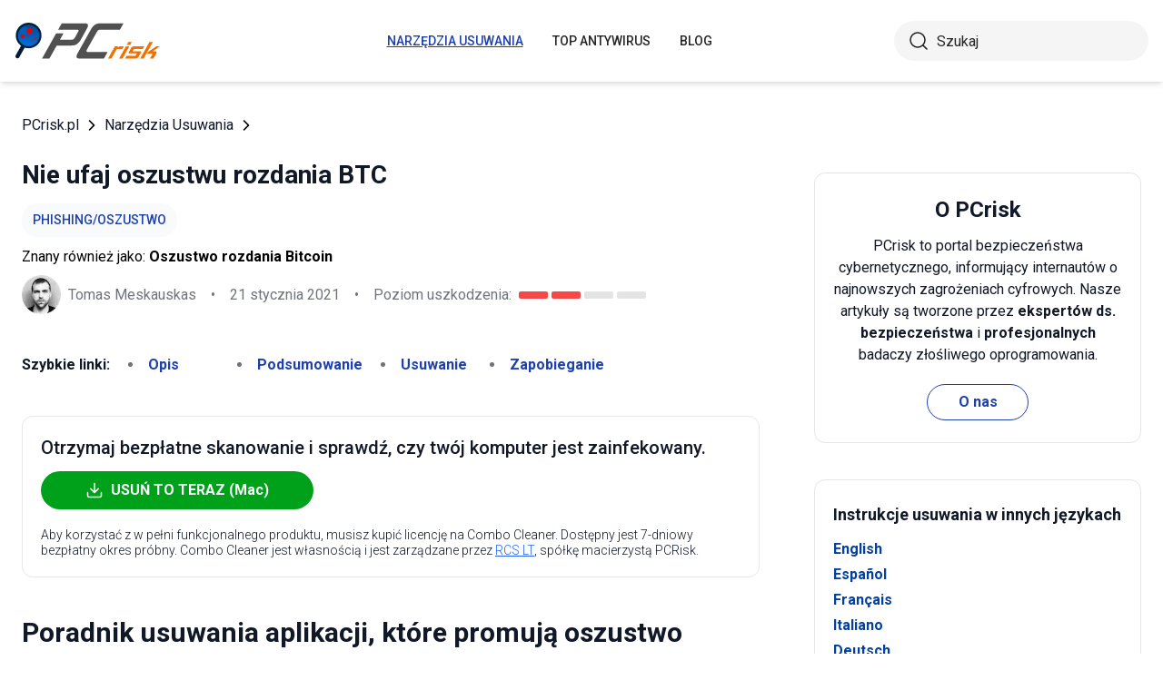

--- FILE ---
content_type: text/html; charset=utf-8
request_url: https://www.pcrisk.pl/narzedzia-usuwania/10391-btc-giveaway-scam
body_size: 18575
content:
<!DOCTYPE html>
<html lang="pl">
<head>
<meta charset="utf-8">
<link href="/templates/joomspirit_70/css/style.min.css" rel="stylesheet">
<meta content="IE=edge" http-equiv="X-UA-Compatible">
<meta content="width=device-width,initial-scale=1" name="viewport">
<link rel="apple-touch-icon" sizes="180x180" href="/apple-touch-icon.png">
<link rel="icon" type="image/png" sizes="32x32" href="/favicon-32x32.png">
<link rel="icon" type="image/png" sizes="16x16" href="/favicon-16x16.png">
<link rel="mask-icon" href="/safari-pinned-tab.svg" color="#e1762e">
<link rel="shortcut icon" href="/favicon.ico" type="image/x-icon" />
<link rel="preconnect" href="https://pcriskpl.disqus.com/embed.js">
<meta name="msapplication-TileColor" content="#2b5797">
<meta name="theme-color" content="#ffffff">
  <base href="https://www.pcrisk.pl/narzedzia-usuwania/10391-btc-giveaway-scam" />
  <meta http-equiv="content-type" content="text/html; charset=utf-8" />
  <meta name="robots" content="index, follow" />
  <title>Oszustwo rozdania BTC - Kroki usuwania i odzyskiwania</title>
  <link href="https://www.pcrisk.pl/narzedzia-usuwania/10391-btc-giveaway-scam" rel="canonical"  />
  <script type="application/ld+json">{"@context":"https://schema.org","@type":"Article","mainEntityOfPage":{"@type":"WebPage","@id":"https://www.pcrisk.pl/narzedzia-usuwania/10391-btc-giveaway-scam"},"headline":"Oszustwo rozdania BTC","image":"https://www.pcrisk.pl/images/stories/screenshots202010/btc-giveaway-scam-main.jpg","datePublished":"2021-01-21T12:38+01:00","dateModified":"2021-01-21T12:38+01:00","author":{"@type":"Person","name":"Tomas Meskauskas","image":"https://www.pcrisk.pl/images/tomas-meskauskas-150.png","url":"https://www.pcrisk.pl/tomas-meskauskas","sameAs":["https://twitter.com/pcrisk","https://www.linkedin.com/in/tomas-meskauskas-96a25325"]},"publisher":{"@type":"Organization","name":"PCrisk","logo":{"@type":"ImageObject","url":"https://www.pcrisk.pl/images/logos/pcrisk_logo_n.png"}}}</script>
  <meta property="og:title" content="Oszustwo rozdania BTC">
  <meta property="og:image" content="https://www.pcrisk.pl/images/stories/screenshots202010/btc-giveaway-scam-main.jpg">
  <meta property="og:type" content="article">
  <meta property="og:url" content="https://www.pcrisk.pl/narzedzia-usuwania/10391-btc-giveaway-scam">
  <meta name="twitter:card" content="summary_large_image">
  <meta name="twitter:title" content="Oszustwo rozdania BTC">
  <meta name="twitter:image" content="https://www.pcrisk.pl/images/stories/screenshots202010/btc-giveaway-scam-main.jpg">
  <link rel="alternate" hreflang="en" href="https://www.pcrisk.com/removal-guides/19139-btc-giveaway-scam" />
  <link rel="alternate" hreflang="es" href="https://www.pcrisk.es/guias-de-desinfeccion/10306-btc-giveaway-scam" />
  <link rel="alternate" hreflang="fr" href="https://www.pcrisk.fr/guides-de-suppression/10299-btc-giveaway-scam" />
  <link rel="alternate" hreflang="it" href="https://www.pcrisk.it/guide-per-la-rimozione/10307-btc-giveaway-scam" />
  <link rel="alternate" hreflang="de" href="https://www.pcrisk.de/ratgeber-zum-entfernen/10313-btc-giveaway-scam" />
  <link rel="alternate" hreflang="pt" href="https://www.pcrisk.pt/guias-de-remocao/10394-btc-giveaway-scam" />
  <link rel="alternate" hreflang="nl" href="https://www.pcrisk.nl/verwijderingsrichtlijnen/10395-btc-giveaway-scam" />
  <link rel="alternate" hreflang="pl" href="https://www.pcrisk.pl/narzedzia-usuwania/10391-btc-giveaway-scam" />

<!--[if lt IE 9]>
	<script src="https://cdnjs.cloudflare.com/ajax/libs/html5shiv/3.7.3/html5shiv.js"></script>
<![endif]-->
<!-- Google tag (gtag.js) -->
<script async src="https://www.googletagmanager.com/gtag/js?id=G-NZ182JRPC3"></script>
<script>
  window.dataLayer = window.dataLayer || [];
  function gtag(){dataLayer.push(arguments);}
  gtag('js', new Date());

  gtag('config', 'G-NZ182JRPC3');
</script>
</head>
<body>
    <div class="relative flex min-h-screen flex-col overflow-hidden">
		<header class="flex h-[72px] items-center shadow-md xl:h-[90px]">
		  <div class="mx-auto flex w-full max-w-[1440px] items-center justify-normal space-x-10 px-4 lg:justify-between xl:space-x-0 2xl:justify-start">
    						<a href="/" class="mr-auto shrink-0 lg:mr-0 xl:mr-[57px]"><img loading="lazy" src="/templates/joomspirit_70/images/v2/logo.svg" alt="PCrisk.pl" class="h-auto w-[121px] object-contain sm:w-24 xl:w-40" width="160" height="46"></a>			
    		    <nav id="header-nav" class="fixed right-0 top-0 z-20 h-screen w-full max-w-[320px] translate-x-full overflow-auto grow bg-blue-800 transition-transform duration-500 ease-out lg:static lg:h-auto lg:w-auto lg:max-w-none lg:translate-x-0 lg:bg-transparent xl:mr-auto [&.active-menu]:translate-x-0">
									<div class="relative w-full">					
					<ul class="flex w-full flex-col items-center justify-center lg:space-x-8 max-lg:space-y-5 pt-20 lg:w-auto lg:flex-row lg:pt-0"><li><a href="/narzedzia-usuwania" class="menu-link text-base font-medium uppercase leading-tight text-white transition-colors hover:underline lg:text-sm lg:text-neutral-800 lg:hover:text-blue-800 lg:hover:no-underline lg:[&.current-page]:text-blue-800 [&.current-page]:underline current-page">Narzędzia Usuwania</a></li><li><a href="/top-antywirus" class="menu-link text-base font-medium uppercase leading-tight text-white transition-colors hover:underline lg:text-sm lg:text-neutral-800 lg:hover:text-blue-800 lg:hover:no-underline lg:[&.current-page]:text-blue-800 [&.current-page]:underline ">Top Antywirus</a></li><li><a href="/blog" class="menu-link text-base font-medium uppercase leading-tight text-white transition-colors hover:underline lg:text-sm lg:text-neutral-800 lg:hover:text-blue-800 lg:hover:no-underline lg:[&.current-page]:text-blue-800 [&.current-page]:underline ">Blog</a></li><li class="lg:hidden"><a href="/o-nas" class="menu-link text-base font-medium uppercase leading-tight text-white transition-colors hover:underline lg:text-sm lg:text-neutral-800 lg:hover:text-blue-800 lg:hover:no-underline lg:[&.current-page]:text-blue-800 [&.current-page]:underline ">O nas</a></li><li class="lg:hidden"><a href="/kontakt-z-nami" class="menu-link text-base font-medium uppercase leading-tight text-white transition-colors hover:underline lg:text-sm lg:text-neutral-800 lg:hover:text-blue-800 lg:hover:no-underline lg:[&.current-page]:text-blue-800 [&.current-page]:underline ">Kontakt z nami</a></li></ul>					        <div role="button" aria-label="Close menu" id="close-menu" class="group absolute right-3.5 top-3 hidden max-lg:[&.is-active]:block">
          					<div class="relative flex h-[50px] w-[40px] transform items-center justify-center overflow-hidden">
            <div id="burger-inner" class="flex h-[21px] w-[27px] origin-center transform flex-col justify-between overflow-hidden transition-all duration-300">
              <div id="burger-cross" class="absolute top-2.5 flex w-12 translate-x-0 transform items-center justify-between transition-all duration-500 [&>*:nth-child(1)]:rotate-45 [&>*:nth-child(2)]:-rotate-45">
                <div class="absolute h-[2px] w-7 rotate-0 transform rounded-2xl bg-white transition-all delay-300 duration-500"></div>
                <div class="absolute h-[2px] w-7 -rotate-0 transform rounded-2xl bg-white transition-all delay-300 duration-500"></div>
              </div>
            </div>
          </div>
        </div>
				</div>
				<div class="flex items-center justify-center space-x-2 sm:hidden">
        <form action="/index.php" method="post" id="search-form-mobile" class="absolute right-0 top-[72px] z-10 mx-auto mt-6 hidden h-11 w-full items-center space-x-2 border bg-neutral-100 px-3.5 transition focus-within:border-blue-800 max-sm:static max-sm:flex max-sm:w-[80%] max-sm:rounded-[40px] sm:mt-0 xl:static xl:flex xl:w-[280px] xl:rounded-[40px] xl:border-transparent">
          <button name="submitbutton" class="size-6 shrink-0" type="submit">
            <img src="/templates/joomspirit_70/images/v2/search.svg" alt="Szukaj">
          </button>
          <input name="searchword" class="h-full w-full bg-transparent leading-normal text-neutral-800 placeholder:text-neutral-800 focus:outline-none" placeholder="Szukaj">
			<input type="hidden" name="task" value="search">
			<input type="hidden" name="option" value="com_search">
			<input type="hidden" name="Itemid" value="57">
        </form>
      </div>
			
    			</nav>
    <div class="sm:flex items-center justify-center space-x-2 xl:w-[288px] md:w-[24px] hidden">
      <button id="open-search" class="hidden size-6 sm:max-xl:block" type="button">
        <img src="/templates/joomspirit_70/images/v2/search.svg" alt="Szukaj" width="24" height="24">
      </button>
      <form action="/index.php" method="post" id="search-form" class="absolute right-0 top-[72px] z-10 mx-auto mt-6 hidden h-11 w-full items-center space-x-2 border bg-neutral-100 px-3.5 transition focus-within:border-blue-800 max-sm:static max-sm:flex max-sm:w-[80%] max-sm:rounded-[40px] sm:mt-0 xl:static xl:flex xl:w-[280px] xl:rounded-[40px] xl:border-transparent">
        <button name="submitbutton" class="size-6 shrink-0" type="submit">
          <img src="/templates/joomspirit_70/images/v2/search.svg" alt="Szukaj" width="24" height="24">
        </button>
        <input name="searchword" class="h-full w-full bg-transparent leading-normal text-neutral-800 placeholder:text-neutral-800 focus:outline-none" placeholder="Szukaj">
			<input type="hidden" name="task" value="search">
			<input type="hidden" name="option" value="com_search">
			<input type="hidden" name="Itemid" value="57">
      </form>
    </div>
    <div role="button" aria-label="Open menu" id="burger-button" class="group relative block lg:hidden">
      <div class="relative flex h-[50px] w-[40px] transform items-center justify-center overflow-hidden">
        <div id="burger-inner" class="flex h-[21px] w-[27px] origin-center transform flex-col justify-between overflow-hidden transition-all duration-300">
          <div class="h-[2px] w-full origin-left transform rounded-2xl bg-neutral-800 transition-all duration-300"></div>
          <div class="h-[2px] w-full transform rounded-2xl bg-neutral-800 transition-all delay-75 duration-300"></div>
          <div class="h-[2px] w-full origin-left transform rounded-2xl bg-neutral-800 transition-all delay-150 duration-300"></div>
        </div>
      </div>
    </div>
		</div>
		</header>
				
			
		<main class="container grow pb-[60px] pt-5 sm:pb-20 xl:pb-[120px]">
						<div class="mb-6 pt-4 items-center space-x-2 hidden lg:flex">
								<a href="https://www.pcrisk.pl/" class="leading-normal text-gray-900 transition-colors hover:text-blue-800">PCrisk.pl</a> <svg class="size-3 rotate-180"><use href="/templates/joomspirit_70/images/v2/sprites/sprite.svg#icon-arrow"></use></svg> <a href="/narzedzia-usuwania" class="leading-normal text-gray-900 transition-colors hover:text-blue-800">Narzędzia Usuwania</a> <svg class="size-3 rotate-180"><use href="/templates/joomspirit_70/images/v2/sprites/sprite.svg#icon-arrow"></use></svg> 			
			</div>
				
					
				
				<div class="flex flex-col max-sm:space-y-[60px] max-xl:sm:space-y-20 xl:flex-row space-x-0 xl:space-x-[60px]">
								<div id="main_component" class="w-full grow mb-10 xl:max-w-[812px] xxl:max-w-[980px]">

						
						




	
	
	








<div class="mb-10">
			
												<h1 class="mb-3 text-2xl font-bold leading-snug text-gray-900 xl:text-3xl">
							
			Nie ufaj oszustwu rozdania BTC			</h1>
			            <a class="mb-2.5 inline-flex py-2 items-center rounded-full bg-gray-50 px-3 text-center text-sm font-medium uppercase leading-normal text-blue-800" href="/powszechne-typy-infekcji-komputerowych#phishing-scam">Phishing/Oszustwo</a>              
            <p class="mb-2">Znany również jako: <span class="font-bold">Oszustwo rozdania Bitcoin</span></p>            
                          
              <div class="flex flex-col sm:flex-row sm:flex-wrap sm:items-center sm:space-x-4">
              
              
								<div class="flex items-center space-x-2 prose-a:underline"><picture><img src="/images/team/tm-c70.png" alt="Tomas Meskauskas" class="size-[43px]"></picture><a title="Tomas Meskauskas" rel="author" href="https://www.pcrisk.pl/tomas-meskauskas" class="leading-normal text-gray-900/60">Tomas Meskauskas</a></div>				                
								<span class="hidden text-gray-900/60 sm:block">•</span><p class="leading-normal text-gray-900/60 max-sm:mt-3"><time datetime="2021-01-21T12:38+01:00">21 stycznia 2021</time></p>
				                
                                
					<span class="hidden text-gray-900/60 md:block">•</span><div class="flex items-center space-x-2 max-md:mt-3"><p class="leading-normal text-gray-900/60">Poziom uszkodzenia: </p><div class="flex space-x-1"><span class="h-2 w-8 rounded-sm bg-[#F74848]"></span><span class="h-2 w-8 rounded-sm bg-[#F74848]"></span><span class="h-2 w-8 rounded-sm bg-[#E4E4E4]"></span><span class="h-2 w-8 rounded-sm bg-[#E4E4E4]"></span></div></div>
                
                                
              </div>
              
              </div>





<nav><span class="inline-flex mr-5 font-bold text-gray-900 leading-loose">Szybkie linki:</span><ul class="mb-10 inline-flex flex-wrap leading-loose list-disc list-inside"><li class="mr-5 text-gray-900/60 min-w-[100px]"><a href="#a1" class="font-bold text-blue-800 transition-colors hover:text-blue-500">Opis</a></li><li class="mr-5 text-gray-900/60 min-w-[100px]"><a href="#threat-summary" class="font-bold text-blue-800 transition-colors hover:text-blue-500">Podsumowanie</a></li><li class="mr-5 text-gray-900/60 min-w-[100px]"><a href="#quicksol" class="font-bold text-blue-800 transition-colors hover:text-blue-500">Usuwanie</a></li><li class="mr-5 text-gray-900/60 min-w-[100px]"><a href="#prevention" class="font-bold text-blue-800 transition-colors hover:text-blue-500">Zapobieganie</a></li></ul></nav><div class="mb-10 rounded-xl border border-gray-200 p-5"><p class="mb-3 text-xl font-medium text-gray-900">Otrzymaj bezpłatne skanowanie i sprawdź, czy twój komputer jest zainfekowany.</p><a href="/download-combo-cleaner" onclick="gtag('event', 'Article Btn Top Mac', {'event_category' : 'download','event_label' : 'Oszustwo rozdania Bitcoin'});" class="group flex w-full max-w-[300px] items-center justify-center mb-5 space-x-2 rounded-full border border-transparent bg-[#00A11A] px-5 py-2 font-bold leading-normal text-white transition-colors hover:border-green-700 hover:bg-white hover:text-green-700"><svg class="size-5 shrink-0 text-white group-hover:text-[#00A11A]"><use href="/templates/joomspirit_70/images/v2/sprites/sprite.svg#icon-download"></use></svg><span>USUŃ TO TERAZ (Mac)</span></a><p class="text-sm font-light leading-tight text-gray-900">Aby korzystać z w pełni funkcjonalnego produktu, musisz kupić licencję na Combo Cleaner. Dostępny jest 7-dniowy bezpłatny okres próbny. Combo Cleaner jest własnością i jest zarządzane przez <a class="text-blue-600 underline hover:text-blue-500" href="/o-nas" target="_self" title="Dowiedz się więcej o nas">RCS LT</a>, spółkę macierzystą PCRisk.</p></div> 
<div class="prose mb-[60px] max-w-none prose-h2:border-b prose-h2:pb-2 prose-h2:text-[30px] prose-h4:text-lg prose-a:text-blue-600 prose-a:underline prose-tr:border-b-0">
 
<h2>Poradnik usuwania aplikacji, które promują oszustwo rozdania BTC</h2>
<h3><span id="a1">Czym jest oszustwo rozdania BTC?</span></h3>
<p>W internecie są oszustwa, w ramach których odbiorcom proponuje się wysłanie określonej ilości Bitcoinów na podany portfel lub za pomocą kodu QR i obiecuje się, że otrzymają dwa razy więcej kryptowaluty, którą wysłali. Chociaż osoby, które ufają takim oszustwom, nie otrzymują nic w zamian i po prostu tracą ilość wysłanej kryptowaluty. To oszustwo rozdania jest takie samo. Jest promowane za pośrednictwem YouTube i na określonej witryny. Jest bardzo prawdopodobne, że jest również promowane przez <a href="/powszechne-typy-infekcji-komputerowych#adware" target="_self">adware</a>.</p>

<p><img loading="lazy" style="margin: 10px auto; display: block;" alt="Oszustwo rozdania BTC" src="/images/stories/screenshots202010/btc-giveaway-scam-main.jpg" height="562" width="790" /></p>
<p>Wideo na YouTube (i związane z nim wideo) reklamuje, że im więcej osób Bitcoin wyśle ​​na przesłany portfel BTC lub za pomocą kodu QR, tym więcej Bitcoinów otrzymają z powrotem. Mówiąc najprościej, mówi, że uczestnicy mogą podwoić swoje Bitcoiny. Na przykład, jeśli wyślą 0,2 Bitcoina, otrzymają 0,4 Bitcoina itd. Uczestnikom oferuje się podwojenie z 0,1 BTC do 20 BTC. Jak wspomniano we wstępie, osoby, które ufają takim oszustwom, nie otrzymują z powrotem żadnej kryptowaluty, po prostu tracą wysłaną kwotę. Dlatego takie oszustwa należy ignorować. Takie oszustwa mogą być promowane nie tylko na YouTube i różnych stronach internetowych, ale także za pośrednictwem adware. Samo adware to rodzaj oprogramowania, które generuje dochody dla swoich programistów, wyświetlając reklamy (np. kuponowe, banerowe, ankietowe, pop-up). Jednak dość często jest przeznaczone do zbierania różnych danych i/lub promowania podejrzanych witryn (w tym oszustw). W większości przypadków adware, które działają jako narzędzia zbierania danych, kierują reklamy na adresy IP, wprowadzone zapytania wyszukiwania, adresy odwiedzanych stron, geolokalizacje. Jednak w niektórych przypadkach aplikacje tego typu są w stanie zapisywać dane osobowe (wrażliwe), takie jak dane karty kredytowej, a także hasła. Dlatego jeśli w przeglądarce i/lub komputerze jest zainstalowana jakaś aplikacja adware, należy ją usunąć. Warto wspomnieć, że użytkownicy nieświadomie pobierają i instalują aplikacje typu adware, dlatego nazywa się je potencjalnie niechcianymi aplikacjami (PUA).</p>
<table id="threat-summary" class="threat_properties_table"><caption>Podsumowanie zagrożenia:</caption>
<tbody>
<tr>
<td class="threat_table_property_key"><strong>Nazwa</strong></td>
<td class="threat_table_property_value">Oszustwo rozdania Bitcoin</td>
</tr>
<tr>
<td class="threat_table_property_key"><strong>Typ zagrożenia</strong></td>
<td class="threat_table_property_value">Oszustwo, oszustwo finansowe</td>
</tr>
<tr>
<td class="threat_table_property_key"><strong>Fałszywa obietnica </strong></td>
<td class="threat_table_property_value">Witryna i wideo na YouTube obicuja podwoić liczbę wysłanych BTC</td>
</tr>
<tr>
<td class="threat_table_property_key"><strong>Powiązana domena</strong></td>
<td class="threat_table_property_value">applebit[.]org</td>
</tr>
<tr>
<td class="threat_table_property_key"><strong>Adres portfela BTC</strong></td>
<td class="threat_table_property_value">1AppLiefAqgBbdKDUDqGns3KYxDL4hnppT</td>
</tr>
<tr>
<td class="threat_table_property_key"><strong>Objawy</strong></td>
<td class="threat_table_property_value">Fałszywe wiadomości o błędzie, fałszywe ostrzeżenia systemowe, błędy pop-up, fałszywy skan komputerowy.</td>
</tr>
<tr>
<td class="threat_table_property_key"><strong>Metody dystrybucji</strong></td>
<td class="threat_table_property_value">Zainfekowane witryny, zwodnicze reklamy internetowe pop-up, potencjalnie niechciane aplikacje.</td>
</tr>
<tr>
<td class="threat_table_property_key"><strong>Zniszczenie</strong></td>
<td class="threat_table_property_value">Utrata kryptowaluty</td>
</tr>
<tr>
<td class="threat_table_property_key">
<strong>Usuwanie malware (Mac)</strong></td>
<td class="threat_table_property_value">
<p>Aby usunąć możliwe infekcje malware, przeskanuj komputer Mac profesjonalnym oprogramowaniem antywirusowym. Nasi analitycy bezpieczeństwa zalecają korzystanie z Combo Cleaner.</p>                    
                    <a onclick="gtag('event', 'Table Btn Mac', {'event_category' : 'download','event_label' : 'Oszustwo rozdania Bitcoin'});" href="/download-combo-cleaner" class="my-7 flex w-full max-w-[375px] flex-wrap items-center justify-center space-x-2 rounded-full bg-[#00A11A] px-5 py-2 text-sm text-center font-bold leading-normal !text-white !no-underline transition-colors hover:bg-green-700/100 sm:text-base">
                        <svg class="size-5 shrink-0 text-white">
                          <use href="/templates/joomspirit_70/images/v2/sprites/sprite.svg#icon-download"></use>
                        </svg>
                        <span>Pobierz Combo Cleaner dla Mac</span>
                      </a>
<p class="text-sm">Bezpłatny skaner sprawdza, czy twój komputer jest zainfekowany. Aby korzystać z w pełni funkcjonalnego produktu, musisz kupić licencję na Combo Cleaner. Dostępny jest 7-dniowy bezpłatny okres próbny. Combo Cleaner jest własnością i jest zarządzane przez <a href="/o-nas" target="_self" title="Dowiedz się więcej o nas">RCS LT</a>, spółkę macierzystą PCRisk.</p></td>
</tr>
</tbody>
</table>
<p></p>
<p>Innym przykładem podobnego oszustwa jest "Double Your Bitcoins Scam". Jednak może być o wiele więcej tego rodzaju oszustw. Warto wspomnieć, że oszustwa polegające na rozdawaniu Bitcoinów (i tym podobnych) mogą wyglądać realistycznie dla niektórych osób, ponieważ oszuści korzystają z celebrytów, którzy już publicznie wypowiedzieli się na korzyść kryptowaluty Bitcoin. W tym konkretnym przypadku oszuści wykorzystali nazwisko Steve'a Wozniaka.</p>
<h3>Jak potencjalnie niechciane aplikacje zostały zainstalowane na moim komputerze?</h3>
<p>Często zdarza się, że różne potencjalnie niechciane aplikacje (w tym aplikacje typu adware) są dołączone do narzędzi pobierania i/lub instalacji innych programów jako dodatkowe oferty. Z reguły oferty pobrania i/lub zainstalowania tych aplikacji można znaleźć i odrzucić w „Zaawansowanych", „Niestandardowych" lub innych ustawieniach konfiguratora pobierania i/lub instalacji. Gdy użytkownicy kończą pobieranie i/lub instalacje bez sprawdzenia i zmiany wyżej wymienionych ustawień, zezwalają na pobranie i/lub zainstalowanie dołączonych aplikacji. Czasami PUA są dystrybuowane za pośrednictwem zwodniczych reklam, które po kliknięciu mają na celu pobranie i/lub zainstalowanie PUA poprzez uruchomienie określonych skryptów.</p>
<h3>Jak uniknąć instalacji potencjalnie niechcianych aplikacji?</h3>
<p>Programy i pliki nigdy nie powinny być pobierane z nieoficjalnych witryn, za pośrednictwem zewnętrznych programów do pobierania, sieci peer-to-peer (np. klientów torrent, eMule) i innych źródeł oraz narzędzi tego rodzaju. Nie należy ich również instalować za pośrednictwem instalatorów innych firm. Jedynym naprawdę bezpiecznym sposobem jest skorzystanie z oficjalnych stron i bezpośrednich linków do pobierania. Konfiguratory pobierania i/lub instalacji, które mają takie ustawienia, jak „Niestandardowe", „Zaawansowane", należy zawsze sprawdzać pod kątem ofert pobrania i/lub zainstalowania PUA. Oferty te można i należy odrzucić przed zakończeniem pobierania i/lub instalacji. Reklamy pojawiające się na podejrzanych, nieoficjalnych witrynach mogą otwierać inne witryny lub powodować pobieranie, instalacje niechcianych i potencjalnie złośliwych aplikacji - ich również nie należy klikać. Jeśli w przeglądarce są zainstalowane jakieś podejrzane, niechciane rozszerzenia, dodatki lub wtyczki, należy je jak najszybciej usunąć. To samo należy zrobić z programami tego rodzaju, które są zainstalowane w systemie operacyjnym/komputerze. Jeśli twój komputer jest już zainfekowany PUA, zalecamy wykonanie skanowania za pomocą 
<a href="/download-combo-cleaner" onclick="gtag('event', 'Remover Content Link Mac', {'event_category' : 'download','event_label' : 'Oszustwo rozdania Bitcoin'});">Combo Cleaner Antivirus dla macOS</a>, aby automatycznie je usunąć.</p>
<p>Wygląd pop-up „oszustwo rozdania BTC" (GIF):</p>
<p><img loading="lazy" style="margin-top: 10px; margin-bottom: 10px;" alt="wygląd oszustwa rozdania btc" src="/images/stories/screenshots202010/btc-giveaway-scam-appearance.gif" height="561" width="790" /></p>
<p>Tekst w tej witrynie:</p>
<blockquote class="blue">
<p>I believe that blockchain and bitcoin will make the world more fair and open. The current financial system is outdated. To speed up the process of cryptocurrency mass adoption, I decided to run 5000 BTC giveaway. To participate you just need to send from 0.1 BTC to 20 BTC to the contribution address and we will immediately send you back 0.2 BTC to 40 BTC (x2 back) to the address you sent it from.</p>
<p>Contribution Address</p>
<p>You can send BTC to the following address:</p>
<p>1AppLiefAqgBbdKDUDqGns3KYxDL4hnppT</p>
<p><br />Step-by-step Guide:<br />1. You can use any EXCHANGE or WALLET in this event.<br />2. The minimum contribution is 0.1 BTC and the maximum contribution is 20 BTC.<br />3. All persons are able to participate, including those in the United States.</p>
<p>Waiting for payment<br />Still waiting for transaction? Click Here<br />Once we receive your contribution, the outgoing transaction is processed to your address.<br /> If you are late, your BTC will be instantly refunded!<br />Sometimes transactions are not sent properly.</p>
<p>If you have some issues with your verification payment, please write to event support on mail: <br />If you are late, your BTC will be instantly refunded!<br />Left BTC<br />3070/5000<br />Transactions for Address: 1AppLiefAqgBbdKDUDqGns3KYxDL4hnppT</p>
</blockquote>
<p>Zrzut ekranu filmu YouTube używanego do promowania tego oszustwa:</p>
<p><img loading="lazy" style="margin-top: 10px; margin-bottom: 10px;" alt="wideo youtuve promujące oszustwo rozdania btc" src="/images/stories/screenshots202010/btc-giveaway-scam-promoting-youtube-video.jpg" height="570" width="790" /></p>
<p>Zrzuty ekranu innych filmów z YouTube promujących to samo oszustwo Bitcoin:</p>
<p>Wideo z Elonem Muskiem:</p>
<p><img loading="lazy" style="margin-top: 10px; margin-bottom: 10px;" alt="Wideo z Elonm Muskiem promujące oszustwo rozdania BTC" src="/images/stories/screenshots202010/btc-giveaway-update-2020-10-16-youtube-video2.jpg" height="539" width="790" /></p>
<p>Wideo z Chamath Palihapitiya:</p>
<p><img loading="lazy" style="margin-top: 10px; margin-bottom: 10px;" alt="Wideo z Chamathem Palihapitiyą promujące oszustwo rozdania BTC" src="/images/stories/screenshots202010/btc-giveaway-update-2020-10-16-youtube-video.jpg" height="515" width="790" /></p>
<p>Kolejny wariant oszukańczej witryny o tematyce kryptowalutowej (<a href="https://www.virustotal.com/gui/url/095460736d478ec23c4a6adfdb29ea0eb08814a705154fc9fc745ff4b7c9e1f0/detection" target="_self">cryptxfoundation.com</a>), która oferuje monety Ethereum, Bitcoin i Ripple:</p>
<p><img loading="lazy" style="margin-top: 10px; margin-bottom: 10px;" alt="witryna cryptxfoundation.com promująca oszustwo rozdania kryptowaluty" src="/images/stories/screenshots202012/btc-giveaway-update-2020-12-10-another-variant.gif" height="562" width="790" /></p>
<p>Jeszcze inny przykład oszukańczej witryny dotyczącej rozdania Bitcoin (<a href="https://www.virustotal.com/gui/url/c8826ac843c266c4cc1f7c8f66941f06ef8df4531fda3a38c405a1a025eec216/detection" target="_self">binance-btc.fund</a>):</p>
<p><img loading="lazy" style="margin-top: 10px; margin-bottom: 10px;" alt="witryna binance-btc.fund promująca oszustwo Bitcoin" src="/images/stories/screenshots202012/btc-themed-scam-website-2020-12-11.gif" height="562" width="790" /></p>
<p>Prezentowany na niej tekst:</p>
<blockquote class="blue">
<p>5,000 BTC Giveaway!<br />To verify your address, just send from 0.1 to 10 BTC to the address below and get from 1 to 100 BTC back!<<br />14pb4354r7PjaFynhmx5AhE915fwbgcEVu<br />Click/tap here to copy the address!<br />Waiting for your transaction...<br />1. To make a transaction, use any wallet or exchange that supports Bitcoin.<br /><br />2. Send small amount you want multiplied by the promotion from your <br />wallet. For example, to get 10 BTC, send 1 BTC. You can use Electrum or <br />your wallet of choice to send BTC.<br /><br />3. Once we receive your identifying transaction, we will immediately send the requested amount back to you.<br />4. If you are late, your BTC will be instantly refunded to your address! No risk!<br />Still waiting for transaction? Click HERE!<br />Every participant who is late gets their BTC immediately sent back - you won't lose anything.<br />Left Bitcoin<br />2824/5000</p>
</blockquote>
<p>Kolejny przykład oszukańczej witryny o tematyce kryptowalutowej, która oferuje kryptowalutę Polkadot (DOT):</p>
<p><img loading="lazy" style="margin-top: 10px; margin-bottom: 10px;" alt="Oszustwo kryptowaluty Polkadot (DOT)" src="/images/stories/screenshots202101/polkadot-dot-cryptocurrency-scam.gif" height="562" width="790" /></p>
<p>Prezentowany na niej tekst:</p>
<blockquote class="blue">
<p>To verify your DOT address, just send from 100 to 50,000 DOT to the generated address below and get from 300 to 150,000 DOT sent back to the address you sent DOT from or the one you specified below, you will get X3 of what you send to the giveaway address.</p>
<p>In this event, participant will get 3X(TRIPPLE) of whatever they send to the giveaway address instantly which can be traded on any exchange</p>
<p>How To Participate:<br />Step1: Make sure you have at least 100 DOT or above in your wallet.<br />Step2: Enter the amount you wish to invest below.<br />Step3: Enter the DOT address you want to receive the bonus with<br />Step4: Click the "Generate Payment" button to generate the payment address.<br />Step5: Send the amount you entered to the generated address.<br />Step6: Wait for at least 5 - 10 minutes after your transaction is confirmed.<br />The 3X bonus will be sent to the address you entered or the one you sent the DOT from.</p>
<p>Amount:<br />Bonus:<br />Address:<br />Enter your DOT address<br />Generate Payment<br />xLeft DOT987 000 / 2 000 000</p>
</blockquote>
<p>Kolejny przykład oszukańczej witryny dotyczącej rozdania Bitcoin:</p>
<p><img loading="lazy" style="margin-top: 10px; margin-bottom: 10px;" alt="Witryna oszustwa rozdania BTC (2021-01-11)" src="/images/stories/screenshots202101/btc-giveaway-update-2021-01-11-another-example.gif" height="562" width="790" /></p>
<p>Prezentowany na niej tekst:</p>
<blockquote class="blue">
<p>GEMINI</p>
<p>Gemini 5,000 BTC Giveaway!</p>
<p>To verify your address, just send from 0.02 to 2 BTC to the address below and get from .20 to 20 BTC back!</p>
<p>13RrVd3nopfPv3GP8icnoywQwqM18DPeFA</p>
<p>Click/tap here to copy the address!</p>
<p>Waiting for your transaction...</p>
<p>Step-by-step Guide:</p>
<p>1. To make a transaction, use any wallet or exchange that supports Bitcoins.<br />2. Send small amount you want multiplied by the promotion from your wallet. For example, to get 10 BTC, send 1 BTC. You can use Electrum or your wallet of choice to send BTC.<br />3. Once we receive your identifying transaction, we will immediately send the requested amount back to you.<br />4. If you are late, your BTC will be instantly refunded to your address! No risk!<br />Still waiting for transaction? Click HERE!<br />Every participant who is late gets their BTC immediately sent back - you won't lose anything.<br />Free Bitcoin Remaining:<br />2980 / 5000</p>
</blockquote>
<p style="text-align: center;">
<h3 id="quicksol">Natychmiastowe automatyczne usunięcie malware na Mac:</h3>
<p>Ręczne usuwanie zagrożenia może być długim i skomplikowanym procesem, który wymaga zaawansowanych umiejętności obsługi komputera. Combo Cleaner to profesjonalne narzędzie do automatycznego usuwania malware, które jest zalecane do pozbycia się złośliwego oprogramowania na Mac. Pobierz je, klikając poniższy przycisk: </p>
<a onclick="gtag('event', 'main button Mac', {'event_category' : 'download','event_label' : 'Oszustwo rozdania Bitcoin'});" href="/download-combo-cleaner" class="my-7 flex w-full max-w-[375px] flex-wrap text-center items-center justify-center space-x-2 space-y-1 rounded-full bg-[#00A11A] px-5 py-2 text-sm font-bold !text-white !no-underline transition-colors hover:bg-green-700/100 sm:text-base">
                <svg class="size-5 shrink-0 text-white">
                  <use href="/templates/joomspirit_70/images/v2/sprites/sprite.svg#icon-download"></use>
                </svg>
                <span>POBIERZ Combo Cleaner dla Mac</span>
              </a>
<p class="text-sm">Pobierając jakiekolwiek oprogramowanie wyszczególnione na tej stronie zgadzasz się z naszą <a href="/polityka-prywatnosci" target="_self">Polityką prywatności</a> oraz <a href="/regulamin" target="_self">Regulaminem</a>. Aby korzystać z w pełni funkcjonalnego produktu, musisz kupić licencję na Combo Cleaner. Dostępny jest 7-dniowy bezpłatny okres próbny. Combo Cleaner jest własnością i jest zarządzane przez <a href="/o-nas" target="_self" title="Dowiedz się więcej o nas">RCS LT</a>, spółkę macierzystą PCRisk.</p></p>
<p><strong><span style="font-size: 1.3em">Szybkie menu:</span></strong></p>
<ul id="quickul">
<li><a href="#a1" target="_self">Czym jest oszustwo rozdania BTC?</a></li>
<li>KROK 1. <a href="#a2" target="_self">Odinstalowanie zwodniczych aplikacji przy użyciu Panelu sterowania.</a></li>
<li>KROK 2. <a href="#a4" target="_self">Usuwanie zwodniczych rozszerzeń z Google Chrome.</a></li>
<li>KROK 3. <a href="#a5" target="_self">Usuwanie potencjalnie niechcianych wtyczek z Mozilla Firefox.</a></li>
<li>KROK 4. <a href="#a7" target="_self">Usuwanie złośliwych rozszerzeń z Safari.</a></li>
<li>KROK 5. <a href="#a8" target="_self">Usuwanie zwodniczych wtyczek z Microsoft Edge.</a></li>
<li>KROK 6. <a href="#a3" target="_self">Usuwanie adware z Internet Explorer.</a></li>
</ul>
<h3 style="text-align: center;"><span id="a2">Usuwanie potencjalnie niechcianych aplikacji:</span></h3>
<p><p class="osseparator-win8"><strong>Użytkownicy Windows 10:</strong></p>
<p><img loading="lazy" style="margin: 10px auto; display: block;" alt="Uzyskiwanie dostępu do Programów i funkcji (deinstalacja) w Windows 10" src="/images/stories/uninstall/win10-program-files.jpg" height="338" width="790" /></p>
<p>Kliknij prawym przyciskiem myszy w lewym dolnym rogu ekranu i w menu szybkiego dostępu wybierz Panel sterowania. W otwartym oknie wybierz <strong><em>Programy i funkcje</em></strong>.</p>
<p class="osseparator-win7"><strong>Użytkownicy Windows 7:</strong></p>
<p><img loading="lazy" style="margin: 10px auto; display: block;" alt="Uzyskiwanie dostępu do Programów i funkcji (deinstalacja) w Windows 7" src="/images/stories/general/win7-uninstall.jpg" height="347" width="790" /></p>
<p>Kliknij <strong><em>Start</em></strong> ("logo Windows" w lewym dolnym rogu pulpitu) i wybierz <strong><em>Panel sterowania</em></strong>. Zlokalizuj <strong><em>Programy i funkcje</em></strong>.</p>
<p class="osseparator-osx"><strong>Użytkownicy macOS (OSX):</strong></p>
<p><img loading="lazy" style="margin: 10px auto; display: block;" alt="Usuwania program z OSX (Mac)" src="/images/stories/uninstall/osx-uninstall.jpg" height="297" width="790" /></p>
<p>Kliknij <strong><em>Finder</em></strong> i w otwartym oknie wybierz <strong><em>Aplikacje</em></strong>. Przeciągnij aplikację z folderu Aplikacje do kosza (zlokalizowanego w Twoim Docku), a następnie kliknij prawym przyciskiem ikonę Kosza i wybierz <strong><em>Opróżnij kosz</em></strong>.</p></p>
<p><img loading="lazy" style="margin: 10px auto; display: block;" alt="Odinstalowanie PUA poprzez Panel sterowania" src="/images/stories/screenshots202010/btc-giveaway-scam-programs.jpg" height="547" width="790" /></p>
<p>W oknie odinstalowywania programów poszukaj wszelkich ostatnio zainstalowanych i podejrzanych aplikacji, wybierz te wpisy i kliknij przycisk "<strong>Odinstaluj</strong>" lub "<strong>Usuń</strong>".</p>
<p>Po odinstalowaniu potencjalnie niechcianej aplikacji, przeskanuj swój komputer pod kątem wszelkich pozostawionych niepożądanych składników lub możliwych infekcji malware. <a href="/
top-antywirus">Zalecane oprogramowanie usuwania malware.</a></p>
<p style="text-align: center;">
<div class="border border-gray-200 bg-gray-100 rounded px-2  mb-5 mt-5">
<p class="text-center"><a onclick="gtag('event', 'middle button Mac', {'event_category' : 'download','event_label' : 'Oszustwo rozdania Bitcoin'});" href="/download-combo-cleaner" class="my-5 inline-flex w-full max-w-[375px] flex-wrap text-center items-center justify-center space-x-2 space-y-1 rounded-full bg-[#00A11A] px-5 py-2 text-sm font-bold !text-white !no-underline transition-colors hover:bg-green-700/100 sm:text-base">
                <svg class="size-5 shrink-0 text-white">
                  <use href="/templates/joomspirit_70/images/v2/sprites/sprite.svg#icon-download"></use>
                </svg>
                <span class="leading-tight">POBIERZ narzędzie do usuwania złośliwego oprogramowania dla komputerów Mac</span>
              </a>
</p>
<p class="text-sm mb-7 leading-tight">Combo Cleaner sprawdza, czy twój komputer został zainfekowany. Aby korzystać z w pełni funkcjonalnego produktu, musisz kupić licencję na Combo Cleaner. Dostępny jest 7-dniowy bezpłatny okres próbny. Combo Cleaner jest własnością i jest zarządzane przez <a href="/o-nas" target="_self" title="Dowiedz się więcej o nas">RCS LT</a>, spółkę macierzystą PCRisk.</p>
</div></p>
<p style="text-align: center;"></p>
<p></p>
<h3 style="text-align: center;">Usuwanie zwodniczych rozszerzeń z przeglądarek internetowych:</h3>
<p>Film pokazujący, jak usunąć potencjalnie niechciane dodatki przeglądarki:</p>
<p>

			<div class="embed-container"><iframe title="Wideo" loading="lazy" src="https://www.youtube.com/embed/Ty7rs9bK5w8?rel=0&amp;fs=1&amp;wmode=transparent" frameborder="0" allowfullscreen></iframe></div></p>
<p><nav style="display: inline-block;">
<a class="browsers-selector" href="#internet-explorer">Internet Explorer</a> 
<span id="chrome" class="browsers-selector selected">Chrome</span> 
<a class="browsers-selector" href="#firefox">Firefox</a>
<a class="browsers-selector" href="#safari">Safari</a>
<a class="browsers-selector" href="#edge">Edge</a> 
</nav></p>
<h3><img loading="lazy" style="margin: 10px; vertical-align: middle;" alt="Google Chrome logo" src="/images/stories/general/chrome-logo.jpg" height="41" width="40" /><span id="a4">Usuwanie złośliwych rozszerzeń z Google Chrome:</span></h3>
<p><img loading="lazy" style="margin: 10px auto; display: block;" alt="Usuwanie złośliwych rozszerzeń z Google Chrome krok 1" src="/images/stories/screenshots202010/btc-giveaway-scam-chrome1.jpg" height="560" width="790" /></p>
<p>Kliknij ikonę menu Chrome <img loading="lazy" style="margin-top: 10px; margin-bottom: 10px; vertical-align: middle;" alt="Google Chrome menu icon" src="/images/stories/general/google-chrome-menu-icon.jpg" height="34" width="35" /> (w prawym górnym rogu Google Chrome), wybierz „Więcej narzędzi" i kliknij „Rozszerzenia". Zlokalizuj wszelkie ostatnio zainstalowane i podejrzane dodatki przeglądarki i usuń je.</p>
<p><img loading="lazy" style="margin: 10px auto; display: block;" alt="Usuwanie złośliwych rozszerzeń z Google Chrome krok 2" src="/images/stories/screenshots202010/btc-giveaway-scam-chrome2.jpg" height="557" width="790" /></p>
<p><p><span style="text-decoration: underline;"><em><strong>Metoda opcjonalna:</strong></em></span></p>
<p>Jeśli nadal masz problem z usunięciem oszustwo rozdania bitcoin, przywróć ustawienia swojej przeglądarki Google Chrome. Kliknij&nbsp;<strong><em>ikonę menu Chrome</em></strong>&nbsp;<img loading="lazy" style="margin-top: 10px; margin-bottom: 10px; vertical-align: middle;" alt="Google Chrome menu icon" src="/images/stories/general/google-chrome-menu-icon.jpg" height="34" width="35" /> (w prawym górnym rogu Google Chrome) i wybierz <strong><em>Ustawienia</em></strong>. Przewiń w dół do dołu ekranu. Kliknij link&nbsp;<strong><em>Zaawansowane…</em></strong>.</p>
<p><img loading="lazy" style="margin: 10px auto; display: block;" alt="Google Chrome settings reset step 1" src="/images/stories/general/chrome-settings-reset-step1.jpg" height="432" width="790" /></p>
<p>Po przewinięciu do dołu ekranu, kliknij przycisk&nbsp;<strong><em>Resetuj (Przywróć ustawienia do wartości domyślnych)</em></strong>.</p>
<p><img loading="lazy" style="margin: 10px auto; display: block;" alt="Google Chrome settings reset step 2" src="/images/stories/general/chrome-settings-reset-step2.jpg" height="432" width="790" /></p>
<p>W otwartym oknie potwierdź, że chcesz przywrócić ustawienia Google Chrome do wartości domyślnych klikając przycisk&nbsp;<strong><em>Resetuj</em></strong>.</p>
<p><img loading="lazy" style="margin: 10px auto; display: block;" alt="Google Chrome settings reset step 3" src="/images/stories/general/chrome-settings-reset-step3.jpg" height="431" width="790" /></p></p>
<p><nav style="display: inline-block;">
<a class="browsers-selector" href="#internet-explorer">Internet Explorer</a> 
<a class="browsers-selector" href="#chrome">Chrome</a> 
<span id="firefox" class="browsers-selector selected">Firefox</span>
<a class="browsers-selector" href="#safari">Safari</a>
<a class="browsers-selector" href="#edge">Edge</a> 
</nav></p>
<h3><img loading="lazy" style="margin: 10px; vertical-align: middle;" alt="Mozilla Firefox logo" src="/images/stories/general/firefox-logo.jpg" height="40" width="40" /><span id="a5">Usuwanie złośliwych wtyczek z Mozilla Firefox:</span></h3>
<p><img loading="lazy" style="margin: 10px auto; display: block;" alt="Usuwanie złośliwych rozszerzeń z Mozilla Firefox krok 1" src="/images/stories/screenshots202010/btc-giveaway-scam-ffox1.jpg" height="563" width="790" /></p>
<p>Kliknij menu Firefox <img loading="lazy" style="margin: 10px auto; vertical-align: middle;" alt="firefox menu icon" src="/images/stories/general/firefox-menu.jpg" height="37" width="35" /> (w prawym górnym rogu okna głównego), i wybierz „Dodatki". Kliknij „Rozszerzenia" i w otwartym oknie usuń wszelkie ostatnio zainstalowane wtyczki przeglądarki.</p>
<p><img loading="lazy" style="margin: 10px auto; display: block;" alt="Usuwanie złośliwych rozszerzeń z Mozilla Firefox krok 2" src="/images/stories/screenshots202010/btc-giveaway-scam-ffox2.jpg" height="501" width="790" /></p>
<p>
<p><span style="text-decoration: underline;"><em><strong>Metoda opcjonalna:</strong></em></span>
</p>
<p>Użytkownicy komputerów, którzy mają problemy z usunięciem oszustwo rozdania bitcoin, mogą zresetować ustawienia Mozilla Firefox do domyślnych.</p>
<p>Otwórz Mozilla Firefox i w prawym górnym rogu okna głównego kliknij <strong><em>menu Firefox</em></strong> <img loading="lazy" style="vertical-align: middle;" alt="firefox menu icon" src="/images/stories/general/firefox-menu.jpg" height="37" width="35" />. W otworzonym menu kliknij na ikonę <strong><em>Otwórz Menu Pomoc</em></strong><img loading="lazy" style="margin: 10px; vertical-align: middle;" alt="firefox help menu" src="/images/stories/general/firefox-help-menu.jpg" height="47" width="35" />.</p>
<p><img loading="lazy" style="margin: 10px auto; display: block;" alt="Resetowanie ustawień Mozilla Firefox do domyślnych - uzyskiwanie dotępu" src="/images/stories/general-browser-reset/nfirefox-reset1.jpg" height="526" width="790" />
</p>
<p>Wybierz <strong><em>Informacje dotyczące rozwiązywania problemów</em></strong>.</p>
<p><img loading="lazy" style="margin: 10px auto; display: block;" alt="Resetowanie ustawień Mozilla Firefox do domyślnych - uzyskiwanie dotępu" src="/images/stories/general-browser-reset/nfirefox-reset2.jpg" height="526" width="790" />
</p>
<p>W otwartym oknie kliknij na przycisk <strong><em>Reset Firefox</em></strong>.</p>
<p><img loading="lazy" style="margin: 10px auto; display: block;" alt="Resetowanie ustawień Mozilla Firefox do domyślnych - klikając" src="/images/stories/general-browser-reset/nfirefox-reset3.jpg" height="362" width="790" />
</p>
<p>W otwartym oknie potwierdź, że chcesz zresetować ustawienia Mozilla Firefox do domyślnych klikając przycisk <strong><em>Reset</em></strong>.</p>
<p><img loading="lazy" style="margin: 10px auto; display: block;" alt="Resetowanie ustawień Mozilla Firefox do domyślnych - potwierdzanie resetu klikając" src="/images/stories/general-browser-reset/nfirefox-reset4.jpg" height="359" width="787" />
</p>
<nav style="display: inline-block;">
<a class="browsers-selector" href="#internet-explorer">Internet Explorer</a> 
<a class="browsers-selector" href="#chrome">Chrome</a> 
<a class="browsers-selector" href="#firefox">Firefox</a>
<span id="safari" class="browsers-selector selected">Safari</span>
<a class="browsers-selector" href="#edge">Edge</a> 
</nav>

<h3 id="a7"><img loading="lazy" style="margin-right: 10px; vertical-align: middle;" alt="safari browser logo" src="/images/stories/general/safari-icon.jpg" height="37" width="38" />Usuwanie złośliwych rozszerzeń z Safari:</h3>
<p><img loading="lazy" style="margin: 10px auto; display: block;" alt="Usuwanie adware z Safari - 1" src="/images/stories/general/adware-removal-safari1.jpg" height="327" width="790" /></p>
<p>Upewnij się, że Twoja przeglądarka Safari jest aktywna, kliknij menu <strong><em>Safari</em></strong> i wybierz <strong><em>Preferencje...</em></strong>.</p>
<p><img loading="lazy" style="margin: 10px auto; display: block;" alt="Usuwanie adware z Safari - 2" src="/images/stories/general/adware-removal-safari2.jpg" height="414" width="790" /></p>
<p>W otwartym oknie kliknij rozszerzenia, zlokalizuj wszelkie ostatnio zainstalowane podejrzane rozszerzenia, wybierz je i kliknij <strong><em>Odinstaluj</em></strong>.</p>
<p><span style="text-decoration: underline;"><em><strong>Metoda opcjonalna:</strong></em></span></p>
<p>Upewnij się, że Twoja przeglądarka Safari jest aktywna i kliknij menu <strong><em>Safari</em></strong>. Z rozwijanego menu wybierz <strong><em>Wyczyść historię i dane witryn...</em></strong></p>
<p><img loading="lazy" style="margin: 10px auto; display: block;" alt="Usuwanie adware z Safari - 3" src="/images/stories/general/optional-method-safari-reset1.jpg" height="346" width="790" /></p>
<p>W otwartym oknie wybierz <strong><em>całą historię</em></strong> i kliknij przycisk <strong><em>wyczyść historię</em></strong>.</p>
<p><img loading="lazy" style="margin: 10px auto; display: block;" alt="Usuwanie adware z Safari - 4" src="/images/stories/general/optional-method-safari-reset2.jpg" height="370" width="790" /></p>





<nav style="display: inline-block;">
<a class="browsers-selector" href="#internet-explorer">Internet Explorer</a> 
<a class="browsers-selector" href="#chrome">Chrome</a> 
<a class="browsers-selector" href="#firefox">Firefox</a>
<a class="browsers-selector" href="#safari">Safari</a>
<span id="edge" class="browsers-selector selected">Edge</span> 
</nav>

<h3 id="a8"><img loading="lazy" style="margin: 10px; vertical-align: middle;" alt="Logo Microsoft Edge (Chromium)" src="/images/stories/general/edge-chromium-logo.jpg" height="40" width="40" />Usuwanie złośliwych rozszerzeń z Microsoft Edge:</h3>
<p><img loading="lazy" style="margin: 10px auto; display: block;" alt="Usuwanie oprogramowania reklamowego z Microsoft Edge krok 1" src="/images/stories/screenshots202001/edge-chromium-adware1.jpg" height="563" width="790" /></p>
<p>Kliknij ikonę menu Edge <img loading="lazy" style="margin-top: 10px; margin-bottom: 10px; vertical-align: middle;" alt="Ikona menu Microsoft Edge (Chromium)" src="/images/stories/general/edge-chromium-menu-icon.jpg" height="37" width="35" /> (w prawym górnym rogu Microsoft Edge) i wybierz "<strong>Rozszerzenia</strong>". Znajdź wszystkie ostatnio zainstalowane podejrzane dodatki przeglądarki i kliknij "<strong>Usuń</strong>" pod ich nazwami.</p>
<p><img loading="lazy" style="margin: 10px auto; display: block;" alt="Usuwanie oprogramowania reklamowego z Microsoft Edge krok 2" src="/images/stories/screenshots202001/edge-sample-adware2.jpg" height="560" width="790" /></p>
<p><span style="text-decoration: underline;"><em><strong>Metoda opcjonalna:</strong></em></span></p>
<p>Jeśli nadal masz problemy z usunięciem aktualizacji modułu Microsoft Edge przywróć ustawienia przeglądarki Microsoft Edge. Kliknij <strong><em>ikonę menu Edge</em></strong> <img loading="lazy" style="margin-top: 10px; margin-bottom: 10px; vertical-align: middle;" alt="Ikona menu Microsoft Edge (Chromium)" src="/images/stories/general/edge-chromium-menu-icon.jpg" height="37" width="35" /> (w prawym górnym rogu Microsoft Edge) i wybierz <strong><em>Ustawienia</em></strong>.</p>
<p><img loading="lazy" style="margin: 10px auto; display: block;" alt="Kasowanie Microsoft Edge (Chromium) krok 1" src="/images/stories/general/egde-chromium-reset1.jpg" height="598" width="790" /></p>
<p>W otwartym menu ustawień wybierz <strong><em>Przywróć ustawienia</em></strong>.</p>
<p><img loading="lazy" style="margin: 10px auto; display: block;" alt="Kasowanie Microsoft Edge (Chromium) krok 2" src="/images/stories/general/edge-chromium-reset2.jpg" height="589" width="790" /></p>
<p>Wybierz <strong><em>Przywróć ustawienia do ich wartości domyślnych</em></strong>. W otwartym oknie potwierdź, że chcesz przywrócić ustawienia Microsoft Edge do domyślnych, klikając przycisk <strong><em>Przywróć</em></strong>.</p>
<p><img loading="lazy" style="margin: 10px auto; display: block;" alt="Kasowanie Microsoft Edge (Chromium) krok 3" src="/images/stories/general/edge-chromium-reset3.jpg" height="591" width="790" /></p>
<ul>
<li>Jeśli to nie pomogło, postępuj zgodnie z tymi alternatywnymi <a href="/jak-usunac-spyware/przywrocic-ustawienia-przegladarek-internetowych#edge" target="_self">instrukcjami</a> wyjaśniającymi, jak przywrócić przeglądarkę Microsoft Edge.</li>
</ul>




</p>
<p><nav style="display: inline-block;">
<span id="internet-explorer" class="browsers-selector selected">Internet Explorer</span> 
<a class="browsers-selector" href="#chrome">Chrome</a> 
<a class="browsers-selector" href="#firefox">Firefox</a> 
<a class="browsers-selector" href="#safari">Safari</a>
<a class="browsers-selector" href="#edge">Edge</a> 
</nav></p>
<h3><img loading="lazy" style="margin: 10px; vertical-align: middle;" alt="Internet Explorer logo" src="/images/stories/general/explorer-logo.jpg" height="39" width="40" /><span id="a3">Usuwanie złośliwych dodatków z Internet Explorer:</span></h3>
<p><img loading="lazy" style="margin: 10px auto; display: block;" alt="Usuwanie złośliwych rozszerzeń z Internet Explorer krok 1" src="/images/stories/screenshots202010/btc-giveaway-scam-ie1.jpg" height="536" width="790" /></p>
<p>Kliknij ikonę „koła zębatego" <img loading="lazy" style="margin: 10px auto; vertical-align: middle;" alt="Internet Explorer options icon" src="/images/stories/general/explorer-options-icon.jpg" height="32" width="35" /> (w prawym górnym rogu Internet Explorer) i wybierz „Zarządzaj dodatkami". Poszukaj wszelkich ostatnio zainstalowanych i podejrzanych rozszerzeń przeglądarki, wybierz te wpisy i kliknij „Usuń".</p>
<p><img loading="lazy" style="margin: 10px auto; display: block;" alt="Usuwanie złośliwych rozszerzeń z Internet Explorer krok 2" src="/images/stories/screenshots202010/btc-giveaway-scam-ie2.jpg" height="503" width="790" /></p>
<p>

<p><span style="text-decoration: underline;"><em><strong>Metoda opcjonalna:</strong></em></span>
</p>
<p>Jeśli nadal występują problemy z usunięciem oszustwo rozdania bitcoin, możesz zresetować ustawienia programu Internet Explorer do domyślnych.</p>
<p><strong>Użytkownicy Windows XP:</strong> Kliknij <strong><em>Start</em></strong> i kliknij <strong><em>Uruchom</em></strong>. W otwartym oknie wpisz <strong><em>inetcpl.cpl</em></strong>. W otwartym oknie kliknij na zakładkę <strong><em>Zaawansowane</em></strong>, a następnie kliknij <strong><em>Reset</em></strong>.</p>
<p><img loading="lazy" style="margin: 10px auto; display: block;" alt="Resetowanie ustawień Internet Explorer do domyślnych na Windows XP" src="/images/stories/general-browser-reset/nwinxp-explorer-reset.jpg" height="355" width="790" />
</p>
<p><strong>Użytkownicy Windows Vista i Windows 7:</strong> Kliknij logo systemu Windows, w polu wyszukiwania wpisz <strong><em>inetcpl.cpl</em></strong> i kliknij <strong><em>enter</em></strong>. W otwartym oknie kliknij na zakładkę <strong><em>Zaawansowane</em></strong>, a następnie kliknij <strong><em>Reset</em></strong>.</p>
<p><img loading="lazy" style="margin: 10px auto; display: block;" alt="Resetowanie ustawień Internet Explorer do domyślnych na Windows 7" src="/images/stories/general-browser-reset/nwin7-explorer-reset.jpg" height="351" width="790" />
</p>
<p><strong>Użytkownicy Windows 8:</strong> Otwórz Internet Explorer i kliknij ikonę <strong><em>koła zębatego</em></strong>. Wybierz <strong><em>Opcje internetowe</em></strong>.</p>
<p><img loading="lazy" style="margin: 10px auto; display: block;" alt="Resetowanie ustawień Internet Explorer do domyślnych na Windows 8 - uzyskiwanie dostępu" src="/images/stories/general-browser-reset/win8-internet-explorer-reset1.jpg" height="401" width="790" />
</p>
<p>W otwartym oknie wybierz zakładkę <strong><em>Zaawansowane</em></strong>.</p>
<p><img loading="lazy" style="margin: 10px auto; display: block;" alt="Resetowanie ustawień Internet Explorer do domyślnych na Windows 8 - zakładka zaawansowane ustawienia internetowe" src="/images/stories/general-browser-reset/nwin8-explorer2.jpg" height="282" width="790" />
</p>
<p>Kliknij przycisk <strong><em>Reset</em></strong>.</p>
<p><img loading="lazy" style="margin: 10px auto; display: block;" alt="Resetowanie ustawień Internet Explorer do domyślnych na Windows 8 - kliknij przycisk Reset w zakładce zaawansowanych opcji internetowych" src="/images/stories/general-browser-reset/nwin8-explorer3.jpg" height="204" width="790" />
</p>
<p>Potwierdź, że chcesz przywrócić ustawienia domyślne przeglądarki Internet Explorer, klikając przycisk <strong><em>Reset</em></strong>.
</p>
<p><img loading="lazy" style="margin: 10px auto; display: block;" alt="Resetowanie ustawień Internet Explorer do domyślnych na Windows 8 - potwierdź reset ustawień do domyślnych klikając przycisk reset" src="/images/stories/general-browser-reset/nwin8-explorer4.jpg" height="447" width="790" />
</p>

</p>
<p></p>
<p>
<p id="prevention"><strong>Podsumowanie:</strong></p>
<p><img loading="lazy" style="margin: 0px 10px 10px 0px; float: left;" alt="Podsumowanie program adware" src="/images/stories/general/adware-decline-installation-up2.jpg" height="245" width="300" />Najpopularniejsze adware i potencjalnie niechciane aplikacje infiltrują przeglądarki internetowe użytkownika poprzez <strong><em>pobrania bezpłatnego oprogramowania</em></strong>.&nbsp;Zauważ, że najbezpieczniejszym źródłem pobierania freeware są <strong><em>strony internetowe jego twórców</em></strong>. Aby uniknąć instalacji adware bądź bardzo uważny podczas pobierania i instalowania bezpłatnego oprogramowania.&nbsp;Podczas instalacji już pobranego freeware, wybierz <strong><em>Własne</em></strong> lub <strong><em>Zaawansowane</em></strong> opcje instalacji - ten krok pokaże wszystkie potencjalnie niepożądane aplikacje, które są instalowane wraz z wybranym bezpłatnym programem.</p>
<p><strong>Pomoc usuwania:</strong><br />Jeśli masz problemy podczas próby usunięcia adware oszustwo rozdania bitcoin ze swojego komputera, powinieneś zwrócić się o pomoc na naszym <a href="https://forum.pcrisk.com/" target="_self" rel="nofollow">forum usuwania malware</a>.</p>
<p><strong>Opublikuj komentarz:</strong><br />Jeśli masz dodatkowe informacje na temat oszustwo rozdania bitcoin lub jego usunięcia, prosimy podziel się swoją wiedzą w sekcji komentarzy poniżej.</p>
<p>Źródło: <a href="https://www.pcrisk.com/removal-guides/19139-btc-giveaway-scam" rel="nofollow">https://www.pcrisk.com/removal-guides/19139-btc-giveaway-scam</a></p></p>

<script type="text/javascript">
var disqus_url = 'https://www.pcrisk.pl/narzedzia-usuwania/10391-btc-giveaway-scam';
var disqus_identifier = '7f681c157b_id10391';
var disqus_container_id = 'disqus_thread';
var disqus_shortname = 'pcriskpl';
var disqus_config = function () {
    this.language = 'pl';
    this.page.url = 'https://www.pcrisk.pl/narzedzia-usuwania/10391-btc-giveaway-scam';
    this.page.identifier = '7f681c157b_id10391';    
};

function loadComments() {

if (document.getElementById('disqus_thread').style.display === 'block') {
document.getElementById('disqus_thread').style.display='none';
document.getElementById('comments_section_header').innerHTML='<p class="text-center m-0">&#9660; Pokaż dyskusję</p>';
document.getElementById('comments_section_header').style.backgroundColor='#cdcdcd';
return;
}

(function() {
if(dsqExist('pcriskpl')==false) {
    var d = document, s = d.createElement('script');
    s.src = 'https://pcriskpl.disqus.com/embed.js';
    s.setAttribute('data-timestamp', +new Date());
    (d.head || d.body).appendChild(s);
    }
    document.getElementById('disqus_thread').style.display='block';
	document.getElementById('comments_section_header').innerHTML='<p class="text-center m-0">&#9650; Ukryj dyskusję</p>';
	document.getElementById('comments_section_header').style.backgroundColor='#e6e6e6';
})();

}

function dsqExist(dsq_shortname) {
    var scripts = document.getElementsByTagName('script');
    for (var i = scripts.length; i--;) {
        if (scripts[i].src=='https://'+dsq_shortname+'.disqus.com/embed.js') { return true;}
    }
    return false;
}
</script>
</div>
						
																	<div class="mb-10 flex items-center space-x-5">
              <p class="text-xl font-bold leading-loose text-gray-900">Udostępnij:</p>
              <div class="flex space-x-[14px]">
                <div onclick="shareToFacebook()" class="cursor-pointer flex h-8 items-center space-x-2.5 rounded-md bg-[#0B84EE] px-3 text-center text-sm font-bold leading-tight text-white transition-opacity hover:opacity-70 max-sm:size-10 max-sm:justify-center">
                  <img loading="lazy" width="7" height="14" src="/templates/joomspirit_70/images/v2/fb-sm.svg" alt="facebook">
                  <span class="hidden sm:block">Facebook</span>
                </div>
                <div onclick="shareToX()" class="cursor-pointer flex h-8 items-center space-x-2.5 rounded-md bg-black/100 px-3 text-center text-sm font-bold leading-tight text-white transition-opacity hover:opacity-70 max-sm:size-10 max-sm:justify-center">
                  <img loading="lazy" width="14" height="14" src="/templates/joomspirit_70/images/v2/x-sm.svg" alt="X (Twitter)">
                  <span class="hidden sm:block">X.com</span>
                </div>
                <div onclick="shareToLinkedin()" class="cursor-pointer flex h-8 items-center space-x-2.5 rounded-md bg-[#2878B7] px-3 text-center text-sm font-bold leading-tight text-white transition-opacity hover:opacity-70 max-sm:size-10 max-sm:justify-center">
                  <img loading="lazy" width="14" height="14" src="/templates/joomspirit_70/images/v2/in-sm.svg" alt="linkedin">
                  <span class="hidden sm:block">LinkedIn</span>
                </div>
                <div onclick="writeClipboardText()" class="cursor-pointer flex h-8 items-center space-x-2.5 rounded-md bg-gray-100 px-3 text-center text-sm font-bold leading-tight text-blue-800 transition-opacity hover:opacity-70 max-sm:size-10 max-sm:justify-center">
                  <img loading="lazy" width="14" height="14" src="/templates/joomspirit_70/images/v2/copy-sm.svg" alt="skopiuj link">
                  <span id="clepboardCopyElement" class="hidden sm:block">Skopiuj link</span>
                </div>
              </div>
<script>
async function writeClipboardText() {
  try {
    await navigator.clipboard.writeText(document.location.href);
    copiedToClipboard();
  } catch (error) {
console.error(error.message);
  }
}
function copiedToClipboard() { try { document.getElementById('clepboardCopyElement').innerHTML = 'Link skopiowany!'; setTimeout(function(){document.getElementById('clepboardCopyElement').innerHTML = 'Skopiuj link';}, 3000); } catch (error) { console.error(error.message); } }
function shareToFacebook() { try { window.open("https://www.facebook.com/sharer.php?u="+document.location.href, "_blank", ""); } catch (error) { console.error(error.message); } }
function shareToX() { try { window.open("https://twitter.com/intent/tweet?url="+document.location.href, "_blank", ""); } catch (error) { console.error(error.message); } }
function shareToLinkedin() { try { window.open("https://www.linkedin.com/shareArticle?mini=false&url="+document.location.href, "_blank", ""); } catch (error) { console.error(error.message); } }
</script>
</div>							<div class="mb-[60px] flex flex-col items-start sm:flex-row sm:items-center sm:space-x-5">
              <picture class="shrink-0">
                <a href="/tomas-meskauskas"><img loading="lazy" src="/images/tomas-meskauskas-150.png" alt="Tomas Meskauskas" class="size-[150px] shrink-0 overflow-hidden rounded-2xl max-sm:mb-5" width="150" height="150"></a>
              </picture>
              <div>
                <a href="/tomas-meskauskas"><p class="mb-1 text-xl font-bold leading-tight text-gray-900">Tomas Meskauskas</p></a>
                <p class="font-italic mb-3 italic leading-normal text-gray-900/60">Ekspert ds. bezpieczeństwa, profesjonalny analityk złośliwego oprogramowania</p>
                <p class="text-sm leading-tight text-gray-900">Jestem pasjonatem bezpieczeństwa komputerowego i technologii. Posiadam ponad 10-letnie doświadczenie w różnych firmach zajmujących się rozwiązywaniem problemów technicznych i bezpieczeństwem Internetu. Od 2010 roku pracuję jako autor i redaktor Pcrisk. Śledź mnie na Twitter i LinkedIn, aby być na bieżąco z najnowszymi zagrożeniami bezpieczeństwa online.
                </p>
              </div>
            </div>							<div id="article_comments_section" class="mt-10">
<div id="comments_section_header" class="bg-gray-200 px-2 py-2 mb-5 rounded" style="cursor: pointer;" onclick="loadComments()"><p class="text-center m-0">&#9660; Pokaż dyskusję</p></div>
<div id="disqus_thread" class="hidden"></div>
</div>
<div class="text-right">
	<a href="#main_component">Początek strony</a>
</div>							<div class="block rounded-2xl bg-blue-800 px-5 py-10 mt-10 sm:px-10 xl:hidden">
          <div class="mx-auto flex max-w-[955px] flex-col items-center space-y-4 text-center text-white">
            <p class="text-lg font-semibold leading-tight">Portal bezpieczeństwa PCrisk jest prowadzony przez firmę RCS LT.</p>
            <p class="text-sm leading-tight">Połączone siły badaczy bezpieczeństwa pomagają edukować użytkowników komputerów na temat najnowszych zagrożeń bezpieczeństwa w Internecie. <a class="underline" href="https://www.pcrisk.pl/o-nas#company">Więcej informacji o firmie RCS LT</a>.</p>
            <p class="text-sm uppercase leading-tight">Nasze poradniki usuwania malware są bezpłatne. Jednak, jeśli chciałbyś nas wspomóc, prosimy o przesłanie nam dotacji.</p>
            <a target="_blank" href="https://www.paypal.com/donate/?hosted_button_id=95K28MAADYUDG" class="inline-flex h-11 w-[180px] items-center justify-center rounded-full bg-[#F6C656] font-bold uppercase leading-normal text-blue-800 transition-opacity hover:opacity-70">Przekaż darowiznę</a>
          </div>
        </div>			
							
				</div>
					
										<aside class="w-full shrink-0 space-y-10 pt-4 xl:w-[360px]">
										<section class="rounded-xl border border-black/10 px-5 py-6"><h2 class="mb-3 text-center text-xl font-bold text-gray-900 sm:text-2xl">O PCrisk</h2><p class="mb-5 text-center text-base leading-normal text-gray-900">PCrisk to portal bezpieczeństwa cybernetycznego, informujący internautów o najnowszych zagrożeniach cyfrowych. Nasze artykuły są tworzone przez <strong>ekspertów ds. bezpieczeństwa</strong> i <strong>profesjonalnych</strong> badaczy złośliwego oprogramowania.</p><div class="flex justify-center"><a href="https://www.pcrisk.pl/o-nas" class="flex h-10 w-28 items-center justify-center rounded-full border border-blue-800 text-base font-bold leading-normal text-blue-800 transition-colors hover:bg-blue-800 hover:text-white">O nas</a></div></section>							<section class="rounded-xl border border-black/10 px-5 py-6">
<h2 class="mb-3 w-full text-lg font-bold text-gray-900">Instrukcje usuwania w innych językach</h2>
<ol>
<li class="mb-1 leading-none"><a class="text-base" href="https://www.pcrisk.com/removal-guides/19139-btc-giveaway-scam">English</a></li><li class="mb-1 leading-none"><a class="text-base" href="https://www.pcrisk.es/guias-de-desinfeccion/10306-btc-giveaway-scam">Español</a></li><li class="mb-1 leading-none"><a class="text-base" href="https://www.pcrisk.fr/guides-de-suppression/10299-btc-giveaway-scam">Français</a></li><li class="mb-1 leading-none"><a class="text-base" href="https://www.pcrisk.it/guide-per-la-rimozione/10307-btc-giveaway-scam">Italiano</a></li><li class="mb-1 leading-none"><a class="text-base" href="https://www.pcrisk.de/ratgeber-zum-entfernen/10313-btc-giveaway-scam">Deutsch</a></li><li class="mb-1 leading-none"><a class="text-base" href="https://www.pcrisk.pt/guias-de-remocao/10394-btc-giveaway-scam">Português</a></li><li class="mb-1 leading-none"><a class="text-base" href="https://www.pcrisk.nl/verwijderingsrichtlijnen/10395-btc-giveaway-scam">Nederlands</a></li></ol>
</section>
							
	
<section>
<h2 class="mb-5 w-full border-b border-black/5 text-xl font-bold leading-loose text-gray-900">Przewodnik po nowych narzędziach do usuwania wirusów</h2>
<ol>
	<li>
		<a class="font-bold leading-normal text-blue-900 no-underline transition-colors hover:text-blue-500" href="/narzedzia-usuwania/14148-chimerawire-trojan">
			Trojan ChimeraWire</a>
	</li>
	<li>
		<a class="font-bold leading-normal text-blue-900 no-underline transition-colors hover:text-blue-500" href="/narzedzia-usuwania/14145-rusty-lockbox-ransomware">
			Rusty Lockbox Ransomware</a>
	</li>
	<li>
		<a class="font-bold leading-normal text-blue-900 no-underline transition-colors hover:text-blue-500" href="/narzedzia-usuwania/14147-fvncbot-trojan-android">
			Trojan FvncBot (Android)</a>
	</li>
	<li>
		<a class="font-bold leading-normal text-blue-900 no-underline transition-colors hover:text-blue-500" href="/narzedzia-usuwania/14144-seedsnatcher-malware-android">
			SeedSnatcher Malware (Android)</a>
	</li>
	<li>
		<a class="font-bold leading-normal text-blue-900 no-underline transition-colors hover:text-blue-500" href="/narzedzia-usuwania/14143-emperor-ransomware">
			Emperor Ransomware</a>
	</li>
</ol>
</section>
	
							
	
<section>
<h2 class="mb-5 w-full border-b border-black/5 text-xl font-bold leading-loose text-gray-900">Top narzędzia usuwania wirusów</h2>
<ol>
	<li>
		<a class="font-bold leading-normal text-blue-900 no-underline transition-colors hover:text-blue-500" href="/narzedzia-usuwania/7824-dolphin-deals-adware">
			Adware Dolphin Deals</a>
	</li>
	<li>
		<a class="font-bold leading-normal text-blue-900 no-underline transition-colors hover:text-blue-500" href="/narzedzia-usuwania/10636-xhamster-ransomware">
			Ransomware XHAMSTER</a>
	</li>
	<li>
		<a class="font-bold leading-normal text-blue-900 no-underline transition-colors hover:text-blue-500" href="/narzedzia-usuwania/13923-your-account-access-needs-reconfirmation-email-scam">
			Oszustwo e-mailowe Your Account Access Needs Reconfirmation</a>
	</li>
	<li>
		<a class="font-bold leading-normal text-blue-900 no-underline transition-colors hover:text-blue-500" href="/narzedzia-usuwania/13805-your-cloud-storage-is-full-email-scam">
			Oszustwo e-mailowe Your Cloud Storage Is Full</a>
	</li>
	<li>
		<a class="font-bold leading-normal text-blue-900 no-underline transition-colors hover:text-blue-500" href="/narzedzia-usuwania/13939-system-has-flagged-messages-due-to-security-violations-email-scam">
			Oszustwo e-mailowe System Has Flagged Messages Due To Security Violations</a>
	</li>
</ol>
</section>
	
							<section class="rounded-xl border border-black/10 px-5 py-6 text-center"><div class="mx-auto flex flex-col items-center space-y-3 max-xl:max-w-[500px]"><h2 class="text-xl font-bold uppercase text-gray-900">Kod QR</h2><picture><img class="size-[152px]" width="152" height="152" src="/images/qr-codes/btc-giveaway-scam.png" title="Oszustwo rozdania Bitcoin" alt="Oszustwo rozdania Bitcoin kod QR"></picture><p class="text-sm leading-normal text-gray-900">Zeskanuj ten kod QR, aby mieć łatwy dostęp do przewodnika usuwania Oszustwo rozdania Bitcoin na swoim urządzeniu mobilnym.</p></div></section>			
																
<section class="rounded-xl border border-black/10 px-5 py-6 text-center" id="sidesticker">
              <div class="flex flex-row items-center justify-center max-sm:flex-col xl:flex-col">
                <div class="flex flex-col items-center space-y-3 border-r border-gray-200 pb-5 pr-6 max-sm:border-r-0 max-sm:pr-0 xl:border-r-0 xl:pr-0">
                  <h2 class="text-xl font-bold text-gray-900">Polecamy</h2>
                  <p class="text-sm leading-normal text-gray-900">Usuń infekcje malware na komputerze Mac już dzisiaj:</p>
                  <a id="side-sticker-btn" onclick="gtag('event', 'Side Sticker Mac', {'event_category' : 'download','event_label' : 'Oszustwo rozdania Bitcoin'});" href="/download-combo-cleaner" class="group flex w-full max-w-[240px] items-center justify-center space-x-2 rounded-full border border-transparent bg-[#00A11A] px-5 py-2 font-bold leading-tight text-white transition-colors hover:border-green-700 hover:bg-white hover:text-green-700">
                    <svg class="size-5 shrink-0 text-white group-hover:text-[#00A11A]">
                      <use href="/templates/joomspirit_70/images/v2/sprites/sprite.svg#icon-download"></use>
                    </svg>
                    <span>Pobierz Combo Cleaner dla Mac</span>
                  </a>
                  <p class="text-center leading-normal text-gray-900">Platforma: <strong>macOS</strong></p>
                  <div class="flex items-center space-x-4">
                    <div class="flex size-[52px] items-center justify-center rounded-full bg-[#E6ECF6] font-bold leading-tight text-blue-800">4.8</div>
                    <div>
                      <div class="mb-1 flex items-center space-x-[3px]">
                        <svg class="size-4 text-[#EFB41D]">
                          <use href="/templates/joomspirit_70/images/v2/sprites/sprite.svg#icon-star"></use>
                        </svg>
                        <svg class="size-4 text-[#EFB41D]">
                          <use href="/templates/joomspirit_70/images/v2/sprites/sprite.svg#icon-star"></use>
                        </svg>
                        <svg class="size-4 text-[#EFB41D]">
                          <use href="/templates/joomspirit_70/images/v2/sprites/sprite.svg#icon-star"></use>
                        </svg>
                        <svg class="size-4 text-[#EFB41D]">
                          <use href="/templates/joomspirit_70/images/v2/sprites/sprite.svg#icon-star"></use>
                        </svg>
                        <svg class="size-4 text-[#EFB41D]">
                          <use href="/templates/joomspirit_70/images/v2/sprites/sprite.svg#icon-star"></use>
                        </svg>
                      </div>
                      <p class="text-left text-xs leading-tight tracking-wide text-gray-900/60">Znakomita!</p>
                    </div>
                  </div>
                </div>
                <p class="border-gray-200 pl-6 pt-5 text-center text-sm leading-tight text-gray-900/60 max-xl:max-w-[288px] max-sm:border-t max-sm:pl-0 xl:border-t xl:pl-0">Bezpłatny skaner sprawdza, czy twój komputer został zainfekowany. Aby korzystać z w pełni funkcjonalnego produktu, musisz kupić licencję na Combo Cleaner. Dostępny jest 7-dniowy bezpłatny okres próbny. Combo Cleaner jest własnością i jest zarządzane przez <a href="/o-nas" target="_self" title="Dowiedz się więcej o nas" class="text-blue-600 underline hover:text-blue-500">RCS LT</a>, spółkę macierzystą PCRisk.</p>
              </div>
            </section>			
			   								</aside>
											
				</div>
														<div class="hidden rounded-2xl bg-blue-800 px-5 py-10 mt-10 sm:px-10 xl:block">
          <div class="mx-auto flex max-w-[955px] flex-col items-center space-y-4 text-center text-white">
            <p class="text-lg font-semibold leading-tight">Portal bezpieczeństwa PCrisk jest prowadzony przez firmę RCS LT.</p>
            <p class="text-sm leading-tight">Połączone siły badaczy bezpieczeństwa pomagają edukować użytkowników komputerów na temat najnowszych zagrożeń bezpieczeństwa w Internecie. <a class="underline" href="https://www.pcrisk.pl/o-nas#company">Więcej informacji o firmie RCS LT</a>.</p>
            <p class="text-sm uppercase leading-tight">Nasze poradniki usuwania malware są bezpłatne. Jednak, jeśli chciałbyś nas wspomóc, prosimy o przesłanie nam dotacji.</p>
            <a target="_blank" href="https://www.paypal.com/donate/?hosted_button_id=95K28MAADYUDG" class="inline-flex h-11 w-[180px] items-center justify-center rounded-full bg-[#F6C656] font-bold uppercase leading-normal text-blue-800 transition-opacity hover:opacity-70">Przekaż darowiznę</a>
          </div>
        </div>			
			   				</main>
<footer>
  <div class="bg-slate-100 py-10 lg:py-[60px]">
    <div class="container flex flex-col justify-between lg:flex-row xl:space-x-6">
      <div class="w-full max-w-none pb-0 sm:max-lg:pb-10 lg:max-w-[356px]">
        <div class="mb-[27px] sm:mb-[37px]">
          <p class="mb-[12px] text-lg text-neutral-800"><a href="https://www.pcrisk.pl/o-nas" class="font-medium text-blue-800 hover:underline">RCS LT, UAB</a> jest firmą zajmującą się cyberbezpieczeństwem.</p>
          <p class="text-sm text-neutral-800"><span class="font-medium">RCS LT</span> jest wydawcą strony internetowej <a href="https://www.pcrisk.pl" class="text-blue-800 underline">pcrisk.pl</a> oraz twórcą aplikacji antywirusowej Combo Cleaner.</p>
        </div>
        <div class="flex space-x-4">
          <a href="https://maps.app.goo.gl/RL3Qqgk3s2yG3kZm9" target="_blank" title="RCS LT w Mapach Google"><img src="/templates/joomspirit_70/images/v2/location.svg" alt="ikona lokalizacji" width="38" height="38"></a>
          <div>
            <span class="mb-1 text-sm leading-tight text-blue-800">Adres</span>
            <p class="text-sm leading-tight text-neutral-800">Ulica I. Kanto 18, 44296 Kowno, Litwa, Unia Europejska</p>
          </div>
        </div>
      </div>

      <nav class="flex w-full max-w-none flex-row justify-between border-black border-opacity-10 pt-10 max-sm:flex-col max-sm:space-y-10 sm:space-x-8 sm:max-lg:border-t lg:max-w-[562px] lg:pt-0">
        <div>
          <h2 class="mb-3 font-medium uppercase leading-normal text-blue-800">Główne sekcje</h2>
          <ul class="space-y-3">
            <li>
              <a href="https://www.pcrisk.pl/narzedzia-usuwania" class="leading-normal text-neutral-800 transition-colors hover:text-blue-800">Narzędzia Usuwania</a>
            </li>
            <li>
              <a href="https://www.pcrisk.pl/top-antywirus" class="leading-normal text-neutral-800 transition-colors hover:text-blue-800">Top Antywirus</a>
            </li>
          </ul>
        </div>

        <div>
          <h2 class="mb-3 font-medium uppercase leading-normal text-blue-800">Firma</h2>
          <ul class="space-y-3">
            <li>
              <a href="https://www.pcrisk.pl/kontakt-z-nami" class="leading-normal text-neutral-800 transition-colors hover:text-blue-800">Kontakt z nami</a>
            </li>
            <li>
              <a href="https://www.pcrisk.pl/o-nas" class="leading-normal text-neutral-800 transition-colors hover:text-blue-800">O nas</a>
            </li>
          </ul>
        </div>

        <div>
          <h2 class="mb-3 font-medium uppercase leading-normal text-blue-800">Przydatne zasoby</h2>
          <ul class="space-y-3">
            <li>
              <a href="https://scanner.pcrisk.com" target="_blank" class="leading-normal text-neutral-800 transition-colors hover:text-blue-800">Skaner stron internetowych</a>
            </li>
            <li>
              <a href="https://www.pcrisk.pl/szukaj" class="leading-normal text-neutral-800 transition-colors hover:text-blue-800">Przeszukaj stronę</a>
            </li>
          </ul>
        </div>
      </nav>
    </div>
  </div>
  <div class="flex items-center bg-slate-200 py-5">
    <div class="container flex flex-col items-center justify-between lg:space-x-10 max-lg:space-y-5 lg:flex-row">
      <div class="flex flex-col items-center max-lg:space-y-5 lg:flex-row lg:space-x-6">
        <p class="text-sm leading-tight">© 2026 RCS LT, UAB Prawa autorskie.</p>
        <nav>
          <ul class="flex space-x-3 divide-x divide-gray-900/60 text-center [&>*:not(:first-child)]:pl-3">
            <li class="leading-none">
              <a href="https://www.pcrisk.pl/polityka-prywatnosci" class="text-sm leading-none transition-colors hover:text-blue-800">Polityka prywatności</a>
            </li>
            <li class="leading-none">
              <a href="https://www.pcrisk.pl/oswiadczenie-prawne" class="text-sm leading-none transition-colors hover:text-blue-800">Oświadczenia prawne</a>
            </li>
            <li class="leading-none">
              <a href="https://www.pcrisk.pl/regulamin" class="text-sm leading-none transition-colors hover:text-blue-800">Regulamin</a>
            </li>
          </ul>
        </nav>
      </div>
      <ul class="flex space-x-5">
        <li class="shrink-0">
          <a href="https://www.facebook.com/pcrisk" target="_blank" class="transition-opacity hover:opacity-70">
            <img src="/templates/joomspirit_70/images/v2/socials/fb.svg" alt="Facebook" class="size-10">
          </a>
        </li>
        <li class="shrink-0">
          <a href="https://x.com/pcrisk" target="_blank" class="transition-opacity hover:opacity-70">
            <img src="/templates/joomspirit_70/images/v2/socials/x.svg" alt="X (Twitter)" class="size-10">
          </a>
        </li>
        <li class="shrink-0">
          <a href="https://www.linkedin.com/company/rcs-lt/" target="_blank" class="transition-opacity hover:opacity-70">
            <img src="/templates/joomspirit_70/images/v2/socials/in.svg" alt="LinkedIn" class="size-10">
          </a>
        </li>
        <li class="shrink-0">
          <a href="https://www.youtube.com/@pc-risk" target="_blank" class="transition-opacity hover:opacity-70">
            <img src="/templates/joomspirit_70/images/v2/socials/yt.svg" alt="YouTube" class="size-10">
          </a>
        </li>
      </ul>
    </div>
  </div>
</footer>
	
	</div> 		
	<script type="module" crossorigin defer="defer" src="/templates/joomspirit_70/js/app.min.js"></script>
</body>
</html>
